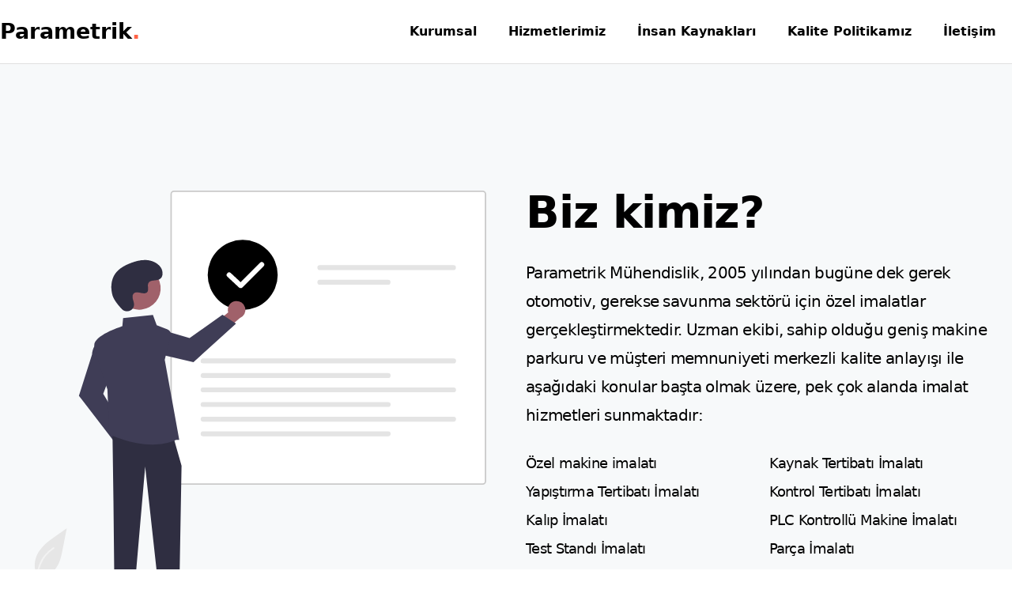

--- FILE ---
content_type: text/html
request_url: https://parametrik.com.tr/about.php
body_size: 2592
content:
<!DOCTYPE html>
<html lang="tr">

<head>
    <title>Parametrik Mühendislik | Hakkımızda</title>
    <meta charset="UTF-8" />
    <meta http-equiv="X-UA-Compatible" content="IE=edge" />
    <meta name="viewport" content="width=device-width, minimum-scale=1.0, maximum-scale=1.0, user-scalable=no" />
    <meta property="og:title" content="Parametrik Mühendislik | Hakkımızda" />
    <meta name="description" content="Özel makine imalatı, kaynak tertibat imalatı, yapıştırma tertibatı imalatı, kontrol tertibatı imalatı, kalıp imalatı, PLC kontrollü makine imalatı, test standı imalatı, parça imalatı" />
    <link rel="stylesheet" href="assets/css/design.css" />
    <link rel="stylesheet" href="assets/css/tailwind.css" />
    <link rel="stylesheet" href="assets/css/swiper.css" />
</head>

<body>
    <header class="header sticky">
        <div class="container mx-auto flex items-center justify-between">
            <div class="header-items flex items-center justify-between w-full">
                <div class="header-logo">
                    <a href="./" class="block">Parametrik</a>
                </div>
                <nav class="header-nav hidden lg:flex">
                    <ul class="flex items-center">
                        <li>
                            <a href="./about.php" class="block">Kurumsal</a>
                        </li>
                        <li class="relative our-services">
                            <a href="#" class="block">Hizmetlerimiz</a>
                            <div class="dropdown-menu absolute">
                              <ul>
                                <li>
                                  <a href="./engineering.php" class="block">Tasarım ve Mühendislik</a>
                                </li>
                                <li>
                                  <a href="./production.php" class="block">İmalat</a>
                                </li>
                                <li>
                                  <a href="./parkour.php" class="block">Makine Parkuru</a>
                                </li>
                                <li>
                                    <a href="./automotive-industry.php" class="block">Otomotiv Sanayi</a>
                                  </li>
                                  <li>
                                    <a href="./defence-industry.php" class="block">Savunma Sanayi</a>
                                  </li>
                              </ul>
                            </div>
                        </li>
                        <li>
                            <a href="./resources.php" class="block">İnsan Kaynakları</a>
                        </li>
                        <li>
                            <a href="./quality.php" class="block">Kalite Politikamız</a>
                        </li>
                        <li>
                            <a href="./contact.php" class="block">İletişim</a>
                        </li>
                    </ul>
                </nav>
            </div>
            <div class="mobile-nav relative">
                <div class="mobile-nav-btn lg:hidden">
                    <a href="javascript:void(0)" class="block" onclick="openNav()">
                        <svg viewBox="0 0 24 24" stroke="currentColor" stroke-width="3" fill="none" stroke-linecap="round" stroke-linejoin="round" class="css-i6dzq1"><line x1="21" y1="10" x2="7" y2="10"></line><line x1="21" y1="6" x2="3" y2="6"></line><line x1="21" y1="14" x2="3" y2="14"></line><line x1="21" y1="18" x2="7" y2="18"></line></svg>
                    </a>
                </div>
                <nav class="mobile-nav-content">
                    <ul id="rightNav" class="flex flex-col absolute rightNav">
                        <a href="javascript:void(0)" class="block close-btn absolute" onclick="closeNav()">
                            <svg viewBox="0 0 24 24" stroke="currentColor" stroke-width="3" fill="none" stroke-linecap="round" stroke-linejoin="round" class="css-i6dzq1"><line x1="18" y1="6" x2="6" y2="18"></line><line x1="6" y1="6" x2="18" y2="18"></line></svg>
                        </a>
                        <li>
                            <a href="./about.php" class="flex items-center justify-between thirdOpenNav">Kurumsal</a>
                        </li>
                        <li>
                            <a href="./engineering.php" class="flex items-center justify-between thirdOpenNav">Tasarım ve Mühendislik</a>
                        </li>
                        <li>
                            <a href="./production.php" class="flex items-center justify-between thirdOpenNav">İmalat</a>
                        </li>
                        <li>
                            <a href="./parkour.php" class="flex items-center justify-between thirdOpenNav">Makine Parkuru</a>
                        </li>
                        <li>
                            <a href="./automotive-industry.php" class="block">Otomotiv Sanayi</a>
                          </li>
                          <li>
                            <a href="./defence-industry.php" class="block">Makine Parkuru</a>
                          </li>
                        <li>
                            <a href="./resources.php" class="flex items-center justify-between thirdOpenNav">İnsan Kaynakları</a>
                        </li>
                        <li>
                            <a href="./quality.php" class="block">Kalite Politikamız</a>
                        </li>
                        <li>
                            <a href="./contact.php" class="block">İletişim</a>
                        </li>
                    </ul>
                </nav>
                
            </div>
        </div>
    </header>
    <section class="about">
        <div class="container mx-auto">
            <div class="about-items flex">
                <div class="about-box box w-1/2">
                    <img src="assets/images/svg/about.svg" alt="" />
                </div>
                <div class="about-box about-txt box w-1/2">
                    <h1>Biz kimiz?</h1>
                    <p>
                        Parametrik Mühendislik, 2005 yılından bugüne dek gerek otomotiv, gerekse savunma sektörü için özel imalatlar gerçekleştirmektedir. Uzman ekibi, sahip olduğu geniş makine parkuru ve müşteri memnuniyeti merkezli kalite anlayışı ile aşağıdaki konular başta
                        olmak üzere, pek çok alanda imalat hizmetleri sunmaktadır:
                    </p>
                    <ul class="flex flex-wrap">
                        <li class="w-1/2">
                            <span class="block">Özel makine imalatı</span>
                        </li>
                        <li class="w-1/2">
                            <span class="block">Kaynak Tertibatı İmalatı</span>
                        </li>
                        <li class="w-1/2">
                            <span class="block">Yapıştırma Tertibatı İmalatı</span>
                        </li>
                        <li class="w-1/2">
                            <span class="block">Kontrol Tertibatı İmalatı</span>
                        </li>
                        <li class="w-1/2">
                            <span class="block">Kalıp İmalatı</span>
                        </li>
                        <li class="w-1/2">
                            <span class="block">PLC Kontrollü Makine İmalatı</span>
                        </li>
                        <li class="w-1/2">
                            <span class="block">Test Standı İmalatı</span>
                        </li>
                        <li class="w-1/2">
                            <span class="block">Parça İmalatı</span>
                        </li>
                    </ul>
                </div>
            </div>
        </div>
    </section>
    <footer class="footer">
        <div class="container mx-auto">
            <div class="footer-items flex items-center justify-between">
                <div class="footer-box">
                    <div class="footer-logo">
                        <a href="./" class="block">Parametrik</a>
                    </div>
                </div>
                <div class="footer-nav flex justify-end">
                    <div class="footer-box">
                        <span class="block">Kurumsal</span>
                        <ul>
                            <li>
                                <a href="./about.php"> Hakkımızda </a>
                            </li>
                            <li>
                                <a href="./resources.php"> İnsan Kaynakları </a>
                            </li>
                            <li>
                                <a href="./quality.php"> Kalite Politikamız </a>
                            </li>
                            <li>
                                <a href="./contact.php"> İletişim </a>
                            </li>
                        </ul>
                    </div>
                    <div class="footer-box">
                        <span class="block">Hizmetlerimiz</span>
                        <ul>
                            <li>
                              <a href="./engineering.php" class="block">Tasarım ve Mühendislik</a>
                            </li>
                            <li>
                              <a href="./production.php" class="block">İmalat</a>
                            </li>
                            <li>
                              <a href="./parkour.php" class="block">Makine Parkuru</a>
                            </li>
                          </ul>
                    </div>
                    
                    <div class="footer-box contact w-1/2">
                        <span class="block">İletişim</span>
                        <ul>
                            <li>
                                <a href="mailto:info@parametrik.com.tr" class="flex items-center">
                                    <svg viewBox="0 0 24 24" width="24" height="24" stroke="currentColor" stroke-width="2" fill="none" stroke-linecap="round" stroke-linejoin="round" class="css-i6dzq1">
                      <path
                        d="M4 4h16c1.1 0 2 .9 2 2v12c0 1.1-.9 2-2 2H4c-1.1 0-2-.9-2-2V6c0-1.1.9-2 2-2z"
                      ></path>
                      <polyline points="22,6 12,13 2,6"></polyline>
                    </svg> info@parametrik.com.tr
                                </a>
                            </li>
                            <li>
                                <a href="tel:+90 (212) 671 70 74" class="flex items-center">
                                    <svg viewBox="0 0 24 24" width="24" height="24" stroke="currentColor" stroke-width="2" fill="none" stroke-linecap="round" stroke-linejoin="round" class="css-i6dzq1">
                      <path
                        d="M15.05 5A5 5 0 0 1 19 8.95M15.05 1A9 9 0 0 1 23 8.94m-1 7.98v3a2 2 0 0 1-2.18 2 19.79 19.79 0 0 1-8.63-3.07 19.5 19.5 0 0 1-6-6 19.79 19.79 0 0 1-3.07-8.67A2 2 0 0 1 4.11 2h3a2 2 0 0 1 2 1.72 12.84 12.84 0 0 0 .7 2.81 2 2 0 0 1-.45 2.11L8.09 9.91a16 16 0 0 0 6 6l1.27-1.27a2 2 0 0 1 2.11-.45 12.84 12.84 0 0 0 2.81.7A2 2 0 0 1 22 16.92z"
                      ></path>
                    </svg> +90 (212) 671 70 74
                                </a>
                            </li>
                            <li>
                                <p class="flex items-center">
                                    <svg viewBox="0 0 24 24" width="24" height="24" stroke="currentColor" stroke-width="2" fill="none" stroke-linecap="round" stroke-linejoin="round" class="css-i6dzq1">
                      <path
                        d="M3 9l9-7 9 7v11a2 2 0 0 1-2 2H5a2 2 0 0 1-2-2z"
                      ></path>
                      <polyline points="9 22 9 12 15 12 15 22"></polyline></svg
                    >Atatürk Oto Sanayi Sitesi 1. Blok 1.Sokak No:15 İkitelli /
                    İstanbul
                  </p>
                </li>
              </ul>
            </div>
          </div>
        </div>
        <div class="footer-bottom">
          <span class="block text-center"
            >Engin Tasarım ve Elektronik San. Tic. Ltd. Şti. © 2021 Tüm hakları
            saklıdır.</span
          >
        </div>
      </div>
    </footer>
    <script src="./assets/js/jquery.js"></script>
    <script src="./assets/js/swiper.js"></script>
    <script src="./assets/js/main.js"></script>
  </body>
</html>

--- FILE ---
content_type: text/css
request_url: https://parametrik.com.tr/assets/css/design.css
body_size: 2472
content:
.box h1 {
    font-size: 3.5em;
    line-height: 100%;
    letter-spacing: -1.2px;
    color: #000;
    font-weight: 700;
}
.box h2{
    font-size: 1.3em;
    font-weight: 700;
    margin: 30px 0 0;
    line-height: 100%;
    letter-spacing: -1.2px;
    color: #000;
    font-weight: 700;
}
.box h3{
    font-size: 4.75em;
    line-height: 100%;
    letter-spacing: -1.2px;
    color: #000;
    font-weight: 700;
}
.box p {
    margin: 30px 0 0;
    line-height: 1.8;
    font-size: 1.25em;
    letter-spacing: -0.7px;
    color: #000;
    font-weight: 400;
}

.box ul {
    margin: 20px 0;
}

.box img {
    width: 100%;
    height: 100%;
    object-fit: cover;
}

.box ul li span {
    margin: 10px 0 0;
    line-height: 1.5;
    font-size: 1.1em;
    letter-spacing: -0.7px;
    color: #000;
    font-weight: 400;
}

.header {
    background: #fff;
    border-bottom: 1px solid #e1e1e1;
    top: 0;
    z-index: 999;
}

.header-items {
    padding: 20px 0;
}

.header-logo a {
    font-size: 1.7em;
    color: #000;
    font-weight: 700;
}

.header-logo a::after {
    content: ".";
    color: #ff6347;
}

.header-nav ul>li>a {
    padding: 0 20px;
    font-size: 1em;
    font-weight: 700;
    color: #000;
    -webkit-transition: color 0.3s ease;
    -moz-transition: color 0.3s ease;
    -ms-transition: color 0.3s ease;
    -o-transition: color 0.3s ease;
    transition: color 0.3s ease;
}
/* .header-nav ul>li:last-child>a{
    padding: 0;
} */
.header-nav ul>li>a:hover {
    color: #ff6347;
}

.header-nav ul>li>a:hover .dropdown-menu {
    display: block;
}

.dropdown-menu {
    top: calc(100% + 20px);
    left: 50%;
    opacity: 0;
    visibility: hidden;
    background: #fff;
    border-radius: 6px;
    transform: translate(-50%, 0);
    box-shadow: 0 3px 30px 0 rgb(67 65 79 / 10%);
    z-index: 50;
}
.dropdown-menu::before{
    content: '';
    top: -20px;
    left: 0;
    width: 100%;
    height: 20px;
    position: absolute;
}
.our-services:hover .dropdown-menu{
    opacity: 1;
    visibility: visible;
}
.dropdown-menu ul{
    padding: 10px 0;
}
.dropdown-menu >ul> li> a{
    padding: 10px 20px;
    font-size: 1em;
    font-weight: 700;
    color: #000;
    white-space: nowrap;
    -webkit-transition: all 0.2s ease-in-out;
    -moz-transition: all 0.2s ease-in-out;
    -ms-transition: all 0.2s ease-in-out;
    -o-transition: all 0.2s ease-in-out;
    transition: all 0.2s ease-in-out;
}
.dropdown-menu ul li a:hover{
    color: #ff6347;
}
.mobile-nav-btn a svg{
    width: 30px;
    height: 30px;
    color: #000;
}
.mobile-nav .mobile-nav-content> ul{
    height: 100%;
    width: 0;
    position: fixed;
    z-index: 155;
    top: 0;
    left: 0;
    overflow-x: hidden;
    transition: 0.5s;
    padding-top: 60px;
    background: #fff;
}
.close-btn{
    top: 15px;
    right: 15px;
    font-size: 36px;
    margin-left: 50px;
}
.close-btn svg{
    width: 24px;
    height: 24px;
    color: #000;
}
.mobile-nav-content ul li a {
    padding: 10px 20px;
    font-size: 20px;
    font-weight: 500;
    margin-bottom: 10px;
    color: #000;
    -webkit-transition: color 0.3s ease;
    -moz-transition: color 0.3s ease;
    -ms-transition: color 0.3s ease;
    -o-transition: color 0.3s ease;
    transition: color 0.3s ease;
}
.mobile-nav-content ul> li> a:first-child {
    padding: 0 20px ;
}
/* HEADER CSS END */


/* SLİDER CSS START */

.content {
    padding: 100px 0;
}

.content-box h1 {
    font-size: 4.75em;
    line-height: 100%;
    letter-spacing: -1.2px;
    color: #000;
    font-weight: 700;
}

.content-box p {
    margin: 30px 0 0;
    line-height: 1.8;
    font-size: 1.25em;
    letter-spacing: -0.7px;
    color: #000;
    font-weight: 400;
}

.content-box img{
    width: 500px;
    height: 100%;
    object-fit: cover;
}
/* SLİDER CSS END */
.references{
    padding: 50px 0;
    background: #f7f9fa;
}
.references-items {
    box-shadow: 0 4px 36px 0 rgb(0 0 0 / 10%);
    border: solid 1px #e4e4e4;
    background-color: #fff;
    padding: 50px;
}

.references-items  img {
    width: 100%;
    height: auto;
    padding: 30px;
    -webkit-transition: 0.3s ease;
    -moz-transition: 0.3s ease;
    -ms-transition: 0.3s ease;
    -o-transition: 0.3s ease;
    transition: 0.3s ease;
    filter: grayscale(1);
}

.references-items img:hover {
    filter: grayscale(0);
}
.engineering-page{
    padding: 100px 0;
    background: #fff;
}
.engineering {
    margin: 100px 0;
}

.engineering-items {
    padding: 50px 0;
}

.engineering-box-txt {
    margin-left: 50px;
}
.production{
    padding: 100px 0;
    background: #f7f9fa;
}
.production-items{
    padding: 50px 0;
}
.production-page{
    padding: 100px 0;
    background: #f7f9fa;
}
.production-page-items{
    padding: 50px 0;
}
.production-box-txt {
    margin-right: 50px;
}
.parkour-page{
    padding: 100px 0;
    background: #f7f9fa;
}
.parkour {
    margin: 100px 0;
    background: #fff;
}

.parkour-items {
    padding: 50px 0;
}

.parkour-head h2 {
    font-size: 4.75em;
    line-height: 100%;
    letter-spacing: -1.2px;
    color: #000;
    font-weight: 700;
}

.parkour-head p {
    margin: 20px 0 0;
    line-height: 1.8;
    font-size: 1.25em;
    letter-spacing: -0.7px;
    color: #000;
    font-weight: 400;
}

.parkour-img {
    margin: 50px 0 0;
}

.parkour-img img {
    width: 100%;
    height: 500px;
}

.parkour-box img {
    width: 90%;
    height: 100%;
}


/* .parkour-txt ul li span {
    margin: 10px 0 0;
    line-height: 1.5;
    font-size: 1em;
    letter-spacing: -0.7px;
    color: #000;
    font-weight: 400;
} */

.about {
    padding: 100px 0;
    background: #f7f9fa;
}

.about-items {
    padding: 60px 0;
}

.about-txt {
    margin-left: 50px;
}

.human-resources {
    padding: 100px 0;
    background: #f7f9fa;
}

.human-resources-items {
    padding: 100px 0;
}

.human-resources-box-txt {
    margin-left: 50px;
}

.human-resources-box-txt p a {
    margin: 0 5px;
    color: #ff6347;
}

.quality {
    padding: 100px 0;
    background: #f7f9fa;
}

.quality-items {
    padding: 100px 0;
}

.quality-box-txt {
    margin-left: 50px;
}

.quality-box-txt ul>span {
    font-weight: 700;
    font-size: 1.25em;
}

.contact {
    padding: 100px 0;
}

.contact-items {
    padding: 100px 0;
}

.contact-box-txt {
    margin-left: 50px;
}

.input {
    padding: 10px 0;
}

.input label {
    margin: 0 0 15px;
    color: #000;
    font-weight: 700;
    font-size: 1em;
}

.inputs input {
    padding: 15px 20px;
    width: 100%;
    outline: none;
    border-radius: 4px;
    color: #6e6d76;
    -webkit-transition: border 0.3s ease;
    -moz-transition: border 0.3s ease;
    -ms-transition: border 0.3s ease;
    -o-transition: border 0.3s ease;
    transition: border 0.3s ease;
    font-size: 1em;
    font-weight: 400;
    border: 1px solid #d0cbcb;
}

.inputs input:focus {
    border: 1px solid #ff6347;
}

.inputs textarea {
    padding: 15px 20px;
    width: 100%;
    min-height: 150px;
    resize: none;
    outline: none;
    border-radius: 4px;
    color: #6e6d76;
    -webkit-transition: border 0.3s ease;
    -moz-transition: border 0.3s ease;
    -ms-transition: border 0.3s ease;
    -o-transition: border 0.3s ease;
    transition: border 0.3s ease;
    font-size: 1em;
    font-weight: 400;
    border: 1px solid #d0cbcb;
}

.input textarea:focus {
    border: 1px solid #ff6347;
}

.input button {
    padding: 15px 60px;
    border-radius: 50px;
    color: #000;
    -webkit-transition: all 0.3s ease;
    -moz-transition: all 0.3s ease;
    -ms-transition: all 0.3s ease;
    -o-transition: all 0.3s ease;
    transition: all 0.3s ease;
    font-weight: 700;
    font-size: 1em;
    border: 3px solid #000;
}

.input button:hover {
    color: #fff;
    background: #000;
}
.defence-industry{
    padding: 100px 0 ;
}
.defence-industry-items{
    padding: 50px 0;
}
.defence-industry-txt{
    margin: 0 0 0 50px;
}
.automotive-industry{
    padding: 100px 0;
}
.automotive-industry-items{
    padding: 50px 0;
}
.automotive-industry-txt{
    margin: 0 0 0 50px;
}
/* .automotive-desc-box{
    padding: 0 30px;
} */
.footer {
    background: #000;
}

.footer-items {
    padding: 50px 0;
}

.footer-logo a {
    font-size: 1.7em;
    color: #fff;
    font-weight: 700;
}

.footer-logo a::after {
    content: ".";
    color: #ff6347;
}

.footer-box span {
    color: #fff;
    font-weight: 700;
    font-size: 1.25em;
}

.footer-box {
    padding: 0 30px;
}

.footer-box ul {
    margin-top: 10px;
}

.footer-box ul li {
    margin-bottom: 10px;
}

.footer-box ul li a {
    color: #fff;
    opacity: 0.5;
    -webkit-transition: 0.3s ease;
    -moz-transition: 0.3s ease;
    -ms-transition: 0.3s ease;
    -o-transition: 0.3s ease;
    transition: 0.3s ease;
}

.footer-box ul li a:hover {
    opacity: 1;
}

.footer-box ul li a svg {
    width: 18px;
    height: 18px;
    margin-right: 10px;
    flex-shrink: 0;
}

.footer-box ul li p {
    color: #fff;
    opacity: 0.5;
    -webkit-transition: 0.3s ease;
    -moz-transition: 0.3s ease;
    -ms-transition: 0.3s ease;
    -o-transition: 0.3s ease;
    transition: 0.3s ease;
}

.footer-box ul li p:hover {
    opacity: 1;
}

.footer-box ul li p svg {
    width: 18px;
    height: 18px;
    margin-right: 10px;
    flex-shrink: 0;
}

.footer-bottom {
    border-top: 1px solid rgb(255 255 255 / 50%);
}

.footer-bottom span {
    color: #fff;
    opacity: 0.5;
    padding: 20px 0;
}
@media (max-width: 1024px){
    .content-box-txt{
        width: 100% !important;
    }
    .content-box-img{
        display: none !important;
    }
    .engineering-items{
        flex-direction: column;
    }
    .engineering-box{
        width: 100% !important;
    }
    .engineering-box-txt{
        margin: 50px 0 0 0;
    }
    .production-items{
        flex-direction: column;
    }
    .production-box{
        order: 1;
        width: 100% !important;
    }
    .production-box-txt{
        margin: 50px 0 0 0;
        order: 2;
    }
    .parkour-items{
        flex-direction: column;
    }
    .parkour-box{
        width: 100% !important;
    }
    .parkour-txt{
        width: 100% !important;
        margin: 50px 0 0 0;
    }
    .production-page-items{
        flex-direction: column;
    }
    .quality-items{
        flex-direction: column;
    }
    .quality-box{
        width: 100% !important;
    }
    .quality-box-txt{
        margin: 50px 0 0 0;
    }
    .contact-items{
        flex-direction: column;
    }
    .contact-box-txt{
        width: 100% !important;
        margin: 0;
    }
    .contact-box img{
        display: none;
    }
    .human-resources-items{
        flex-direction: column;
    }
    .human-resources-box {
        width: 100% !important;
    }
    .human-resources-box-txt{
        margin: 50px 0 0 0;
    }
    .about-items{
        flex-direction: column;
    }
    .about-box{
        width: 100% !important;
    }
    .about-box-txt{
        margin: 50px 0 0 0 ;
        width: 100% !important;
    }
    .automotive-industry-items{
        flex-direction: column;
    }
    .automotive-industry-box{
        width: 100% !important;
    }
    .automotive-industry-txt{
        width: 100% !important;
        margin: 50px 0 0 0;
    }
    .footer-items{
       flex-direction: column;
    }
    .footer-nav{
        margin: 50px 0 0 0;
    }
}
@media(max-width: 640px){
    .container{
        padding: 0 15px;
    }
    .footer-items{
        flex-direction: column;
        align-items: inherit !important;
    }
    .footer-nav{
        flex-direction: column;
        margin: 50px 0 0 0;
    }
    .contact{
        width: 100% !important;
    }
}
@media (max-width: 475px){
    .content-box h1{
        font-size: 3em;
    }
    .box h3{
        font-size: 2.75em;
    }
}
@media(max-width:425px){
    .box ul {
        flex-direction: column;
    }
    .box ul li {
        width: 100% !important;
    }
    .automotive-desc-list{
        flex-direction: column;
    }
    .automotive-desc-box{
        width: 100% !important;
    }
}

--- FILE ---
content_type: text/javascript
request_url: https://parametrik.com.tr/assets/js/main.js
body_size: 175
content:
var swiper = new Swiper(".mySwiper", {
    slidesPerView: 2,
    spaceBetween: 20,
    pagination: {
        el: ".swiper-pagination",
        clickable: true,
    },
});
function openNav() {
    document.getElementById("rightNav").style.width = "300px";
  }
  
  function closeNav() {
    document.getElementById("rightNav").style.width = "0";
  };
  var swiper = new Swiper(".references-items", {
    slidesPerView: 1,
    spaceBetween: 10,
    pagination: {
      el: ".swiper-pagination",
      clickable: true,
    },
    breakpoints: {
      640: {
        slidesPerView: 2,
        spaceBetween: 20,
      },
      768: {
        slidesPerView: 4,
        spaceBetween: 40,
      },
      1024: {
        slidesPerView: 5,
        spaceBetween: 50,
      },
    },
  });

--- FILE ---
content_type: image/svg+xml
request_url: https://parametrik.com.tr/assets/images/svg/about.svg
body_size: 2969
content:
<svg id="a65bca02-317b-4705-84dd-2a5586816ee4" data-name="Layer 1" xmlns="http://www.w3.org/2000/svg" width="680.83858" height="584.23207" viewBox="0 0 680.83858 584.23207"><path id="b9ccae5a-ffdd-4f5c-9c1e-05af9f0f3372" data-name="Path 438" d="M310.70569,694.02818a24.21459,24.21459,0,0,0,23.38269-4.11877c8.18977-6.87441,10.758-18.196,12.8467-28.68191l6.17973-31.01657-12.9377,8.90837c-9.30465,6.40641-18.81826,13.01866-25.26011,22.29785s-9.25223,21.94707-4.07792,31.988" transform="translate(-259.58071 -157.88396)" fill="#e6e6e6"/><path id="f4ad1d06-bd03-4ced-a5c4-c19a65ab4ee5" data-name="Path 439" d="M312.7034,733.73874c-1.62839-11.86368-3.30382-23.88078-2.15884-35.87167,1.01467-10.64932,4.26373-21.04881,10.87831-29.57938a49.20592,49.20592,0,0,1,12.62466-11.44039c1.26215-.79648,2.42409,1.20354,1.16733,1.997a46.77949,46.77949,0,0,0-18.50446,22.32562c-4.02857,10.24607-4.67545,21.41582-3.98154,32.3003.41944,6.58218,1.31074,13.1212,2.20588,19.65251a1.19817,1.19817,0,0,1-.808,1.42251,1.16348,1.16348,0,0,1-1.42253-.808Z" transform="translate(-259.58071 -157.88396)" fill="#f2f2f2"/><path id="baf785f8-b4c6-42cf-85bd-8a16037845f7" data-name="Path 442" d="M324.42443,714.70229a17.82513,17.82513,0,0,0,15.53141,8.01862c7.8644-.37318,14.41806-5.85973,20.31713-11.07027l17.452-15.4088-11.54987-.55281c-8.30619-.39784-16.82672-.771-24.73813,1.79338s-15.20758,8.72639-16.654,16.91541" transform="translate(-259.58071 -157.88396)" fill="#e6e6e6"/><path id="a14e4330-7125-4e03-a856-d6453c34f6cc" data-name="Path 443" d="M308.10042,740.55843c7.83972-13.87142,16.93234-29.28794,33.1808-34.21552a37.02609,37.02609,0,0,1,13.95545-1.441c1.48189.128,1.11179,2.41174-.367,2.28454a34.39833,34.39833,0,0,0-22.27164,5.89215c-6.27994,4.27453-11.16975,10.21755-15.30781,16.51907-2.53511,3.86051-4.80576,7.88445-7.07642,11.903C309.48824,742.78513,307.36641,741.85759,308.10042,740.55843Z" transform="translate(-259.58071 -157.88396)" fill="#f2f2f2"/><path id="ac20a106-7eb8-4a45-8835-674ef3bf3222" data-name="Path 141" d="M935.3957,569.31654H503.18092a5.03014,5.03014,0,0,1-5.02359-5.02359V162.90754a5.03017,5.03017,0,0,1,5.02359-5.02358H935.3957a5.03017,5.03017,0,0,1,5.02359,5.02358V564.292a5.02922,5.02922,0,0,1-5.02359,5.02359Z" transform="translate(-259.58071 -157.88396)" fill="#fff"/><path id="a8878079-c7cd-406f-a434-8b15b914b9b4" data-name="Path 141" d="M935.3957,569.31654H503.18092a5.03014,5.03014,0,0,1-5.02359-5.02359V162.90754a5.03017,5.03017,0,0,1,5.02359-5.02358H935.3957a5.03017,5.03017,0,0,1,5.02359,5.02358V564.292a5.02922,5.02922,0,0,1-5.02359,5.02359ZM503.18092,159.88944a3.01808,3.01808,0,0,0-3.01152,3.01151V564.292a3.01808,3.01808,0,0,0,3.01152,3.01152H935.3957a3.01717,3.01717,0,0,0,3.01153-3.01152V162.90754a3.01809,3.01809,0,0,0-3.01153-3.01151Z" transform="translate(-259.58071 -157.88396)" fill="#cacaca"/><path id="af64f961-e9a2-4c53-a333-5060c7f850d2" data-name="Path 142" d="M707.41023,262.18528a3.41053,3.41053,0,0,0,0,6.82105H894.55305a3.41053,3.41053,0,0,0,0-6.82105Z" transform="translate(-259.58071 -157.88396)" fill="#e4e4e4"/><path id="baad4cfb-158d-4439-9cc3-22475bf47b22" data-name="Path 143" d="M707.41023,282.65037a3.41054,3.41054,0,0,0,0,6.82106h95.54019a3.41054,3.41054,0,0,0,0-6.82106Z" transform="translate(-259.58071 -157.88396)" fill="#e4e4e4"/><path id="f3456279-91e5-49ad-aa43-9838b26fb6ca" data-name="Path 142" d="M543.84146,392.7046a3.41054,3.41054,0,0,0,0,6.82106h350.8937a3.41054,3.41054,0,0,0,0-6.82106Z" transform="translate(-259.58071 -157.88396)" fill="#e4e4e4"/><path id="a3288adf-49f8-485f-8ae9-1e4f1a13d849" data-name="Path 143" d="M543.84146,413.1697a3.41054,3.41054,0,0,0,0,6.82106H803.13254a3.41054,3.41054,0,0,0,0-6.82106Z" transform="translate(-259.58071 -157.88396)" fill="#e4e4e4"/><path id="e63a5b48-5a7d-40a2-b9b0-6adec326348a" data-name="Path 142" d="M543.84146,433.17177a3.41054,3.41054,0,0,0,0,6.82106h350.8937a3.41054,3.41054,0,0,0,0-6.82106Z" transform="translate(-259.58071 -157.88396)" fill="#e4e4e4"/><path id="a1c669b4-dfc3-4cfa-a7be-66b71399844d" data-name="Path 143" d="M543.84146,453.63687a3.41054,3.41054,0,0,0,0,6.82106H803.13254a3.41054,3.41054,0,0,0,0-6.82106Z" transform="translate(-259.58071 -157.88396)" fill="#e4e4e4"/><path id="bfec50d1-ffb1-4de6-a9ef-a1085e40e016" data-name="Path 142" d="M543.84146,474.17177a3.41054,3.41054,0,0,0,0,6.82106h350.8937a3.41054,3.41054,0,0,0,0-6.82106Z" transform="translate(-259.58071 -157.88396)" fill="#e4e4e4"/><path id="bc9696ec-ec99-41d5-9116-3ad9737a38ac" data-name="Path 143" d="M543.84146,494.63687a3.41054,3.41054,0,0,0,0,6.82106H803.13254a3.41054,3.41054,0,0,0,0-6.82106Z" transform="translate(-259.58071 -157.88396)" fill="#e4e4e4"/><path d="M599.41943,324.82812a49,49,0,1,1,48.99952-49A49.05567,49.05567,0,0,1,599.41943,324.82812Z" transform="translate(-259.58071 -157.88396)" fill="#000000"/><path d="M450.67833,510.10041a12.24754,12.24754,0,0,0-14.953-11.36231l-16.19641-22.82521-16.27138,6.45945,23.32519,31.91237a12.31392,12.31392,0,0,0,24.09559-4.1843Z" transform="translate(-259.58071 -157.88396)" fill="#a0616a"/><path d="M419.11211,508.40888l-49.00774-63.57777L388.46714,387.12c1.34563-14.50936,10.425-18.56089,10.81135-18.72645l.5893-.25281,15.979,42.6119-11.73235,31.28625,28.79671,48.4319Z" transform="translate(-259.58071 -157.88396)" fill="#3f3d56"/><path d="M589.30794,312.41993a12.24758,12.24758,0,0,0-10.17219,15.78672l-21.50463,17.91269,7.69816,15.72326,30.01343-25.72272a12.31392,12.31392,0,0,0-6.03477-23.69995Z" transform="translate(-259.58071 -157.88396)" fill="#a0616a"/><path d="M590.06206,344.02244l-59.59835,53.77665-58.95815-13.84578c-14.57-.21979-19.31136-8.9587-19.50629-9.33113l-.29761-.568,41.2489-19.22578,32.0997,9.27828,46.06046-32.45509Z" transform="translate(-259.58071 -157.88396)" fill="#3f3d56"/><polygon points="227.248 568.437 243.261 568.436 250.878 506.672 227.245 506.673 227.248 568.437" fill="#a0616a"/><path d="M483.39733,721.74476h50.32614a0,0,0,0,1,0,0V741.189a0,0,0,0,1,0,0h-36.207a14.11914,14.11914,0,0,1-14.11914-14.11914v-5.32505A0,0,0,0,1,483.39733,721.74476Z" transform="translate(757.57348 1305.02654) rotate(179.99738)" fill="#2f2e41"/><polygon points="163.247 568.437 179.26 568.436 186.878 506.672 163.245 506.673 163.247 568.437" fill="#a0616a"/><path d="M419.397,721.74476H469.7231a0,0,0,0,1,0,0V741.189a0,0,0,0,1,0,0h-36.207A14.11914,14.11914,0,0,1,419.397,727.06981v-5.32505a0,0,0,0,1,0,0Z" transform="translate(629.57273 1305.02946) rotate(179.99738)" fill="#2f2e41"/><polygon points="157.552 342.991 158.858 434.42 160.165 554.584 188.899 551.972 203.267 386.094 221.553 551.972 251.218 551.972 254.206 384.788 243.757 348.216 157.552 342.991" fill="#2f2e41"/><path d="M473.37417,513.1531c-31.26533.00239-60.04471-14.14839-60.43319-14.34263l-.32273-.16136-2.62373-62.96637c-.76082-2.22509-15.74263-46.13091-18.28-60.08625-2.57083-14.13882,34.68842-26.54742,39.213-27.99853l1.02678-11.37405,41.75366-4.49918,5.292,14.5536,14.97942,5.6168a7.40924,7.40924,0,0,1,4.59212,8.7043l-8.32539,33.85619,20.33325,112.01266-4.37755.18946C495.709,511.39658,484.38425,513.1525,473.37417,513.1531Z" transform="translate(-259.58071 -157.88396)" fill="#3f3d56"/><circle cx="454.46738" cy="294.45965" r="30.06284" transform="matrix(0.87745, -0.47966, 0.47966, 0.87745, -345.12824, 96.19037)" fill="#a0616a"/><path d="M430.1166,323.56132c5.72926,6.10289,16.36927,2.82672,17.1158-5.51069a10.07153,10.07153,0,0,0-.01268-1.94523c-.38544-3.69311-2.519-7.046-2.008-10.94542a5.73974,5.73974,0,0,1,1.05046-2.687c4.56548-6.11359,15.28263,2.73444,19.59138-2.8,2.642-3.39359-.46364-8.73664,1.56381-12.52956,2.67591-5.006,10.60183-2.53654,15.57222-5.27809,5.53017-3.05032,5.1994-11.53517,1.55907-16.6961-4.43955-6.294-12.22348-9.65241-19.91044-10.13643s-15.32094,1.59394-22.4974,4.39069c-8.15392,3.17767-16.23969,7.56925-21.25749,14.739-6.10218,8.71919-6.68942,20.44132-3.6376,30.63677C419.10222,311.0013,425.43805,318.57766,430.1166,323.56132Z" transform="translate(-259.58071 -157.88396)" fill="#2f2e41"/><path d="M641.58071,741.9626h-381a1,1,0,0,1,0-2h381a1,1,0,0,1,0,2Z" transform="translate(-259.58071 -157.88396)" fill="#cacaca"/><path d="M596.58984,294.33545a3.488,3.488,0,0,1-2.38134-.93555l-16.15723-15.00732a3.49994,3.49994,0,0,1,4.76367-5.12891l13.68555,12.71192,27.07666-27.07618a3.5,3.5,0,1,1,4.94922,4.9502l-29.46094,29.46094A3.49275,3.49275,0,0,1,596.58984,294.33545Z" transform="translate(-259.58071 -157.88396)" fill="#fff"/></svg>